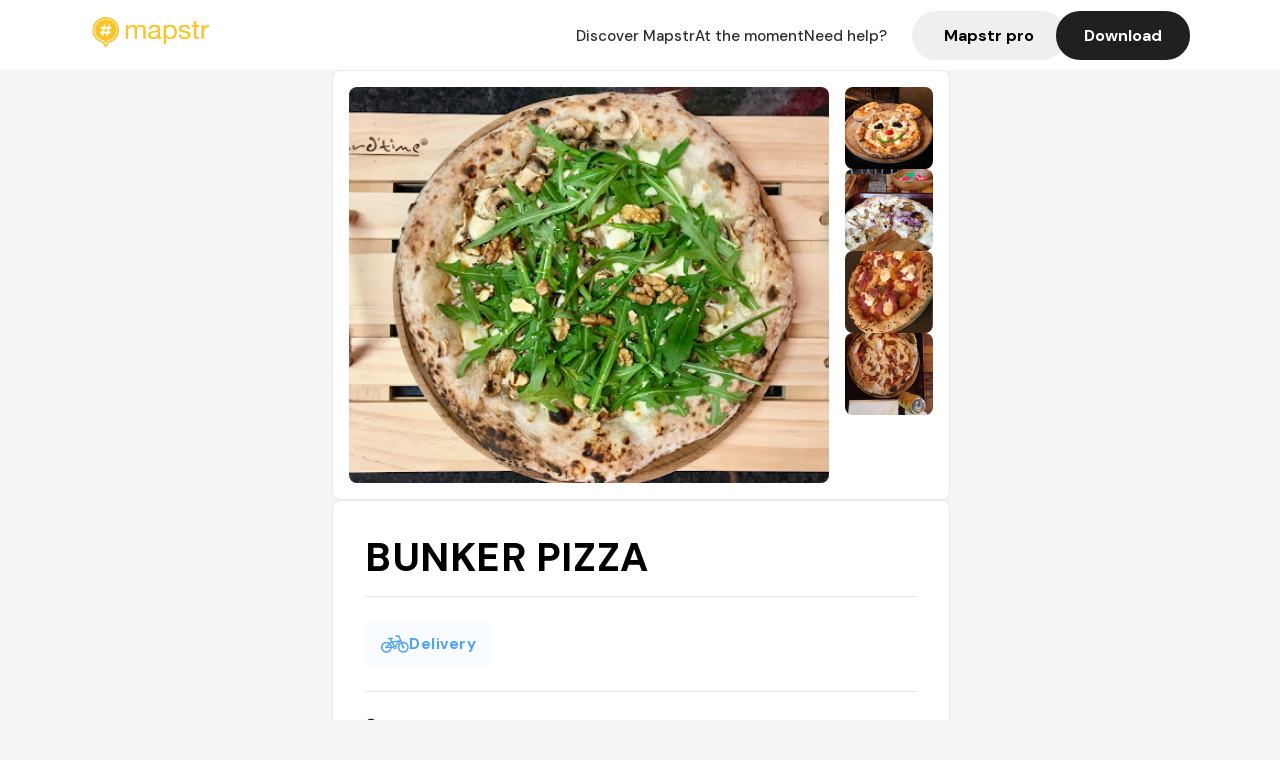

--- FILE ---
content_type: text/javascript; charset=utf-8
request_url: https://app.link/_r?sdk=web2.86.5&_t=1543455266820267300&branch_key=key_live_dbc5wsKNveuCgwCRZPWBmikgzvc1ghEx&callback=branch_callback__1
body_size: 73
content:
/**/ typeof branch_callback__1 === 'function' && branch_callback__1("1543455266820267300");

--- FILE ---
content_type: application/javascript
request_url: https://mapstr.com/static/js/lazysizes.min.js
body_size: 3153
content:
/*! lazysizes - v5.2.2 */
!function(e){var t = function(u,D,f){"use strict";var k,H;if(function(){var e;var t = {lazyClass:"lazyload",loadedClass:"lazyloaded",loadingClass:"lazyloading",preloadClass:"lazypreload",errorClass:"lazyerror",autosizesClass:"lazyautosizes",fastLoadedClass:"ls-is-cached",iframeLoadMode:0,srcAttr:"data-src",srcsetAttr:"data-srcset",sizesAttr:"data-sizes",minSize:40,customMedia:{},init:true,expFactor:1.5,hFac:.8,loadMode:2,loadHidden:true,ricTimeout:0,throttleDelay:125};H = u.lazySizesConfig || u.lazysizesConfig || {};for(e in t){if(!(e in H)){H[e] = t[e]}}}(),!D || !D.getElementsByClassName){return{init:function(){},cfg:H,noSupport:true}}var O = D.documentElement,i = u.HTMLPictureElement,P = "addEventListener",$ = "getAttribute",q = u[P].bind(u),I = u.setTimeout,U = u.requestAnimationFrame || I,o = u.requestIdleCallback,j = /^picture$/i,r = ["load","error","lazyincluded","_lazyloaded"],a = {},G = Array.prototype.forEach,J = function(e,t){if(!a[t]){a[t] = new RegExp("(\\s|^)" + t + "(\\s|$)")}return a[t].test(e[$]("class") || "") && a[t]},K = function(e,t){if(!J(e,t)){e.setAttribute("class",(e[$]("class") || "").trim() + " " + t)}},Q = function(e,t){var a;if(a = J(e,t)){e.setAttribute("class",(e[$]("class") || "").replace(a," "))}},V = function(t,a,e){var i = e ? P : "removeEventListener";if(e){V(t,a)}r.forEach(function(e){t[i](e,a)})},X = function(e,t,a,i,r){var n = D.createEvent("Event");if(!a){a = {}}a.instance = k;n.initEvent(t,!i,!r);n.detail = a;e.dispatchEvent(n);return n},Y = function(e,t){var a;if(!i && (a = u.picturefill || H.pf)){if(t && t.src && !e[$]("srcset")){e.setAttribute("srcset",t.src)}a({reevaluate:true,elements:[e]})}else if(t && t.src){e.src = t.src}},Z = function(e,t){return(getComputedStyle(e,null) || {})[t]},s = function(e,t,a){a = a || e.offsetWidth;while(a < H.minSize && t && !e._lazysizesWidth){a = t.offsetWidth;t = t.parentNode}return a},ee = function(){var a,i;var t = [];var r = [];var n = t;var s = function(){var e = n;n = t.length ? r : t;a = true;i = false;while(e.length){e.shift()()}a = false};var e = function(e,t){if(a && !t){e.apply(this,arguments)}else{n.push(e);if(!i){i = true;(D.hidden ? I : U)(s)}}};e._lsFlush = s;return e}(),te = function(a,e){return e ? function(){ee(a)} : function(){var e = this;var t = arguments;ee(function(){a.apply(e,t)})}},ae = function(e){var a;var i = 0;var r = H.throttleDelay;var n = H.ricTimeout;var t = function(){a = false;i = f.now();e()};var s = o && n > 49 ? function(){o(t,{timeout:n});if(n !== H.ricTimeout){n = H.ricTimeout}} : te(function(){I(t)},true);return function(e){var t;if(e = e === true){n = 33}if(a){return}a = true;t = r - (f.now() - i);if(t < 0){t = 0}if(e || t < 9){s()}else{I(s,t)}}},ie = function(e){var t,a;var i = 99;var r = function(){t = null;e()};var n = function(){var e = f.now() - a;if(e < i){I(n,i - e)}else{(o || r)(r)}};return function(){a = f.now();if(!t){t = I(n,i)}}},e = function(){var v,m,c,h,e;var y,z,g,p,C,b,A;var n = /^img$/i;var d = /^iframe$/i;var E = "onscroll" in u && !/(gle|ing)bot/.test(navigator.userAgent);var _ = 0;var w = 0;var M = 0;var N = -1;var L = function(e){M--;if(!e || M < 0 || !e.target){M = 0}};var x = function(e){if(A == null){A = Z(D.body,"visibility") == "hidden"}return A || !(Z(e.parentNode,"visibility") == "hidden" && Z(e,"visibility") == "hidden")};var W = function(e,t){var a;var i = e;var r = x(e);g -= t;b += t;p -= t;C += t;while(r && (i = i.offsetParent) && i != D.body && i != O){r = (Z(i,"opacity") || 1) > 0;if(r && Z(i,"overflow") != "visible"){a = i.getBoundingClientRect();r = C > a.left && p < a.right && b > a.top - 1 && g < a.bottom + 1}}return r};var t = function(){var e,t,a,i,r,n,s,o,l,u,f,c;var d = k.elements;if((h = H.loadMode) && M < 8 && (e = d.length)){t = 0;N++;for(;t < e;t++){if(!d[t] || d[t]._lazyRace){continue}if(!E || k.prematureUnveil && k.prematureUnveil(d[t])){R(d[t]);continue}if(!(o = d[t][$]("data-expand")) || !(n = o * 1)){n = w}if(!u){u = !H.expand || H.expand < 1 ? O.clientHeight > 500 && O.clientWidth > 500 ? 500 : 370 : H.expand;k._defEx = u;f = u * H.expFactor;c = H.hFac;A = null;if(w < f && M < 1 && N > 2 && h > 2 && !D.hidden){w = f;N = 0}else if(h > 1 && N > 1 && M < 6){w = u}else{w = _}}if(l !== n){y = innerWidth + n * c;z = innerHeight + n;s = n * -1;l = n}a = d[t].getBoundingClientRect();if((b = a.bottom) >= s && (g = a.top) <= z && (C = a.right) >= s * c && (p = a.left) <= y && (b || C || p || g) && (H.loadHidden || x(d[t])) && (m && M < 3 && !o && (h < 3 || N < 4) || W(d[t],n))){R(d[t]);r = true;if(M > 9){break}}else if(!r && m && !i && M < 4 && N < 4 && h > 2 && (v[0] || H.preloadAfterLoad) && (v[0] || !o && (b || C || p || g || d[t][$](H.sizesAttr) != "auto"))){i = v[0] || d[t]}}if(i && !r){R(i)}}};var a = ae(t);var S = function(e){var t = e.target;if(t._lazyCache){delete t._lazyCache;return}L(e);K(t,H.loadedClass);Q(t,H.loadingClass);V(t,B);X(t,"lazyloaded")};var i = te(S);var B = function(e){i({target:e.target})};var T = function(e,t){var a = e.getAttribute("data-load-mode") || H.iframeLoadMode;if(a == 0){e.contentWindow.location.replace(t)}else if(a == 1){e.src = t}};var F = function(e){var t;var a = e[$](H.srcsetAttr);if(t = H.customMedia[e[$]("data-media") || e[$]("media")]){e.setAttribute("media",t)}if(a){e.setAttribute("srcset",a)}};var s = te(function(t,e,a,i,r){var n,s,o,l,u,f;if(!(u = X(t,"lazybeforeunveil",e)).defaultPrevented){if(i){if(a){K(t,H.autosizesClass)}else{t.setAttribute("sizes",i)}}s = t[$](H.srcsetAttr);n = t[$](H.srcAttr);if(r){o = t.parentNode;l = o && j.test(o.nodeName || "")}f = e.firesLoad || "src" in t && (s || n || l);u = {target:t};K(t,H.loadingClass);if(f){clearTimeout(c);c = I(L,2500);V(t,B,true)}if(l){G.call(o.getElementsByTagName("source"),F)}if(s){t.setAttribute("srcset",s)}else if(n && !l){if(d.test(t.nodeName)){T(t,n)}else{t.src = n}}if(r && (s || l)){Y(t,{src:n})}}if(t._lazyRace){delete t._lazyRace}Q(t,H.lazyClass);ee(function(){var e = t.complete && t.naturalWidth > 1;if(!f || e){if(e){K(t,H.fastLoadedClass)}S(u);t._lazyCache = true;I(function(){if("_lazyCache" in t){delete t._lazyCache}},9)}if(t.loading == "lazy"){M--}},true)});var R = function(e){if(e._lazyRace){return}var t;var a = n.test(e.nodeName);var i = a && (e[$](H.sizesAttr) || e[$]("sizes"));var r = i == "auto";if((r || !m) && a && (e[$]("src") || e.srcset) && !e.complete && !J(e,H.errorClass) && J(e,H.lazyClass)){return}t = X(e,"lazyunveilread").detail;if(r){re.updateElem(e,true,e.offsetWidth)}e._lazyRace = true;M++;s(e,t,r,i,a)};var r = ie(function(){H.loadMode = 3;a()});var o = function(){if(H.loadMode == 3){H.loadMode = 2}r()};var l = function(){if(m){return}if(f.now() - e < 999){I(l,999);return}m = true;H.loadMode = 3;a();q("scroll",o,true)};return{_:function(){e = f.now();k.elements = D.getElementsByClassName(H.lazyClass);v = D.getElementsByClassName(H.lazyClass + " " + H.preloadClass);q("scroll",a,true);q("resize",a,true);q("pageshow",function(e){if(e.persisted){var t = D.querySelectorAll("." + H.loadingClass);if(t.length && t.forEach){U(function(){t.forEach(function(e){if(e.complete){R(e)}})})}}});if(u.MutationObserver){new MutationObserver(a).observe(O,{childList:true,subtree:true,attributes:true})}else{O[P]("DOMNodeInserted",a,true);O[P]("DOMAttrModified",a,true);setInterval(a,999)}q("hashchange",a,true);["focus","mouseover","click","load","transitionend","animationend"].forEach(function(e){D[P](e,a,true)});if(/d$|^c/.test(D.readyState)){l()}else{q("load",l);D[P]("DOMContentLoaded",a);I(l,2e4)}if(k.elements.length){t();ee._lsFlush()}else{a()}},checkElems:a,unveil:R,_aLSL:o}}(),re = function(){var a;var n = te(function(e,t,a,i){var r,n,s;e._lazysizesWidth = i;i += "px";e.setAttribute("sizes",i);if(j.test(t.nodeName || "")){r = t.getElementsByTagName("source");for(n = 0,s = r.length;n < s;n++){r[n].setAttribute("sizes",i)}}if(!a.detail.dataAttr){Y(e,a.detail)}});var i = function(e,t,a){var i;var r = e.parentNode;if(r){a = s(e,r,a);i = X(e,"lazybeforesizes",{width:a,dataAttr:!!t});if(!i.defaultPrevented){a = i.detail.width;if(a && a !== e._lazysizesWidth){n(e,r,i,a)}}}};var e = function(){var e;var t = a.length;if(t){e = 0;for(;e < t;e++){i(a[e])}}};var t = ie(e);return{_:function(){a = D.getElementsByClassName(H.autosizesClass);q("resize",t)},checkElems:t,updateElem:i}}(),t = function(){if(!t.i && D.getElementsByClassName){t.i = true;re._();e._()}};return I(function(){H.init && t()}),k = {cfg:H,autoSizer:re,loader:e,init:t,uP:Y,aC:K,rC:Q,hC:J,fire:X,gW:s,rAF:ee}}(e,e.document,Date);e.lazySizes = t,"object" == typeof module && module.exports && (module.exports = t)}("undefined" != typeof window ? window : {});


--- FILE ---
content_type: image/svg+xml
request_url: https://mapstr.com/static/images/icon_phone.svg
body_size: 77
content:
<svg width="16" height="16" fill="none" xmlns="http://www.w3.org/2000/svg"><path d="M3.517 6.992a12.624 12.624 0 005.491 5.491l1.834-1.833a.829.829 0 01.85-.2 9.506 9.506 0 002.975.475c.458 0 .833.375.833.833v2.909a.836.836 0 01-.833.833C6.842 15.5.5 9.158.5 1.333.5.875.875.5 1.333.5H4.25c.458 0 .833.375.833.833 0 1.042.167 2.042.475 2.975a.836.836 0 01-.208.85L3.517 6.992z" fill="#202020"/></svg>

--- FILE ---
content_type: text/javascript; charset=utf-8
request_url: https://app.link/_r?sdk=web2.86.5&branch_key=key_live_dbc5wsKNveuCgwCRZPWBmikgzvc1ghEx&callback=branch_callback__0
body_size: 74
content:
/**/ typeof branch_callback__0 === 'function' && branch_callback__0("1543455266820267300");

--- FILE ---
content_type: image/svg+xml
request_url: https://mapstr.com/static/images/icon_delivery.svg
body_size: 1105
content:
<svg width="25" height="16" fill="none" xmlns="http://www.w3.org/2000/svg"><path d="M4.88 15.75c.674 0 1.304-.127 1.888-.382.59-.25 1.107-.6 1.552-1.05.45-.444.8-.961 1.049-1.551a4.71 4.71 0 00.382-1.889A4.81 4.81 0 008.327 7.43 4.786 4.786 0 004.88 6.006a4.81 4.81 0 00-1.896.375c-.59.25-1.11.6-1.559 1.05a4.948 4.948 0 00-1.05 1.55A4.81 4.81 0 000 10.879c0 .675.125 1.307.375 1.896.255.585.604 1.1 1.05 1.544.449.45.968.8 1.558 1.05.59.255 1.222.382 1.896.382zm0-1.334c-.495 0-.955-.093-1.38-.277a3.663 3.663 0 01-1.132-.75 3.592 3.592 0 01-.764-1.132c-.18-.43-.27-.89-.27-1.379 0-.495.09-.954.27-1.379A3.617 3.617 0 013.5 7.61c.43-.185.89-.277 1.38-.277.489 0 .946.092 1.371.277.43.18.807.435 1.132.765.325.325.58.702.764 1.132.185.424.278.882.278 1.371 0 .485-.093.942-.278 1.372-.185.43-.44.807-.764 1.132a3.489 3.489 0 01-1.132.757 3.399 3.399 0 01-1.372.277zm15.11 1.334c.67 0 1.299-.127 1.888-.382.59-.25 1.107-.6 1.552-1.05.445-.444.792-.959 1.042-1.544.255-.59.382-1.221.382-1.896 0-.674-.127-1.307-.382-1.896a4.844 4.844 0 00-2.594-2.593 4.675 4.675 0 00-1.888-.383c-.675 0-1.307.128-1.897.383a4.933 4.933 0 00-2.616 2.593 4.81 4.81 0 00-.374 1.896c0 .675.125 1.307.374 1.896a4.933 4.933 0 002.616 2.593c.59.256 1.222.383 1.897.383zm0-1.334a3.49 3.49 0 01-1.792-.472 3.58 3.58 0 01-1.289-1.275 3.49 3.49 0 01-.472-1.79c0-.49.092-.948.277-1.372.185-.43.44-.807.765-1.132.325-.33.702-.585 1.131-.765.43-.185.89-.277 1.38-.277a3.505 3.505 0 012.496 1.042c.324.325.58.702.764 1.132.185.424.277.882.277 1.371 0 .485-.092.942-.277 1.372-.185.43-.44.807-.765 1.132-.32.324-.694.577-1.124.757-.43.184-.887.277-1.371.277zM12.892.91c0 .18.065.334.195.464.13.125.284.188.464.188h1.986c.05 0 .085.02.105.06l3.733 9.563 1.237-.42-3.928-9.96c-.145-.37-.442-.555-.892-.555h-2.24a.634.634 0 00-.465.195.618.618 0 00-.195.465zM17.8 5.759V4.537L9.676 5.684v1.23l8.125-1.155zm-6.288 5.876v-1.222H4.977v1.222h6.536zm.861.922c.305 0 .583-.075.832-.225.25-.15.45-.347.6-.592.15-.25.225-.527.225-.832 0-.305-.075-.582-.225-.832-.15-.25-.35-.45-.6-.6a1.586 1.586 0 00-.832-.224c-.304 0-.582.075-.831.225a1.66 1.66 0 00-.6.592c-.15.25-.225.527-.225.832-.01.304.06.582.21.832s.35.45.6.6c.254.15.537.224.846.224zm.008-1.117a.53.53 0 01-.39-.157.503.503 0 01-.157-.367.52.52 0 01.157-.383.517.517 0 01.39-.165c.15 0 .275.053.375.158a.53.53 0 01.157.39c0 .144-.052.27-.157.374-.1.1-.225.15-.375.15zm-7.503.488c.295 0 .545-.103.75-.308a1 1 0 00.315-.742c0-.3-.103-.552-.308-.757a1.029 1.029 0 00-.757-.307 1.02 1.02 0 00-.75.307c-.204.2-.306.45-.306.75a.995.995 0 00.3.75c.204.204.457.306.756.306zm15.11.007c.29 0 .538-.103.743-.307.21-.21.314-.46.314-.75 0-.3-.102-.55-.307-.75a1.02 1.02 0 00-.75-.307c-.294 0-.544.1-.749.3-.205.2-.31.45-.315.75-.005.294.095.547.3.757.21.204.465.307.765.307zm-7.93-2.226l1.103.622 4.819-5.15-1.552-.037-4.37 4.565zm-7.712.802l1.087.622 4.535-4.707-1.065-.712-4.557 4.797zm6.918-.045l1.087-.78-3.41-6.393-1.267.277 3.59 6.896zM6.176 3.128c0 .18.062.335.187.465.13.125.288.187.473.187h3.185c.185 0 .34-.062.465-.187a.634.634 0 00.195-.465.618.618 0 00-.195-.465.634.634 0 00-.465-.194H6.836a.634.634 0 00-.465.194.619.619 0 00-.195.465z" fill="#4CA2F6"/></svg>